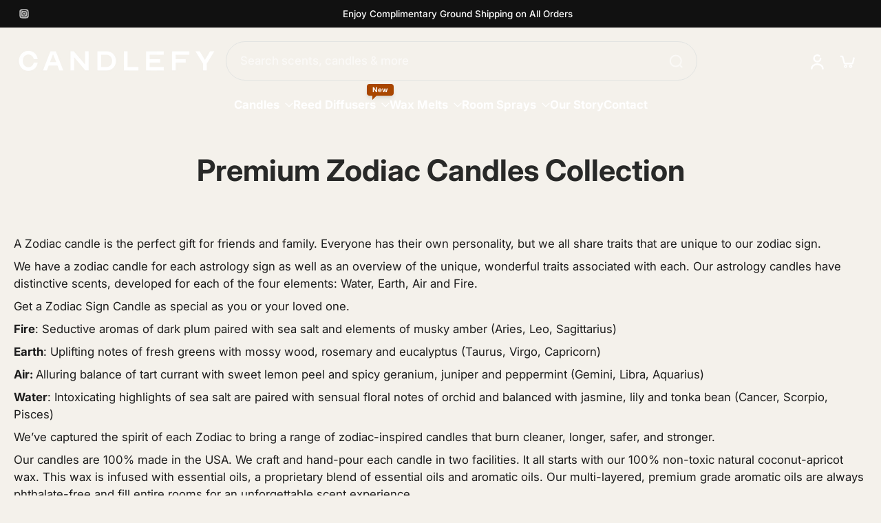

--- FILE ---
content_type: text/javascript
request_url: https://candlefy.com/cdn/shop/t/88/assets/store-selector.js?v=36088188951445041851765565493
body_size: 20
content:
requestAnimationFrame(()=>{document.addEventListener("alpine:init",()=>{Alpine.store("xStoreSelector",{enabled:!1,currentSelected:"",appiledAll:!1,appliedProducts:[],appiledCollections:[],opened:"",selectedStore:localStorage.getItem("selectedStore")||"",show:!1,initStoreSelector(enabled,appiledAll,appliedProducts,appiledCollections){this.enabled=enabled,this.currentSelected=this.selectedStore,this.appiledAll=appiledAll,this.appliedProducts=appliedProducts,this.appiledCollections=appiledCollections},close(){this.show=!1},open(){this.show=!0,this.selectedStore!==""&&(this.currentSelected=this.selectedStore)},setStoreFirst(store,sectionId){this.currentSelected===""&&(this.currentSelected=store,this.setSelectedStore(sectionId))},setStore(store){this.currentSelected=store},getStore(){if(this.selectedStore!=="")return this.selectedStore.match(/^(.*)-(\d+)$/)[1]},getStoreText(){if(this.selectedStore!=="")return new DOMParser().parseFromString(this.selectedStore.match(/^(.*)-(\d+)$/)[1],"text/html").body.textContent||""},checkSelection(storeList){if(this.selectedStore!==""){let inSelection=!1;storeList.forEach(store=>{store===this.selectedStore&&(inSelection=!0)}),inSelection||(this.selectedStore=storeList[0])}},checkAvailability(storeAvailabilities){let store=this.getStore();if(storeAvailabilities)return storeAvailabilities[store]},setSelectedStore(sectionId){this.currentSelected&&(this.selectedStore=this.currentSelected,localStorage.setItem("selectedStore",this.selectedStore),document.querySelector("#store-selector-name-"+sectionId).innerHTML=this.getStore(),this.close())},canShow(productId,collectionIds){if(this.appiledAll){if(this.appliedProducts.length===0&&this.appiledCollections.length===0)return!0;if(this.appliedProducts.includes(Number(productId)))return!0;for(let i=0;i<collectionIds.length;i++)if(this.appiledCollections.includes(Number(collectionIds[i])))return!0}return!1},canShowProductPage(productId,collectionIds){if(this.appliedProducts.length===0&&this.appiledCollections.length===0)return!0;if(this.appliedProducts.includes(Number(productId)))return!0;for(let i=0;i<collectionIds.length;i++)if(this.appiledCollections.includes(Number(collectionIds[i])))return!0}})})});
//# sourceMappingURL=/cdn/shop/t/88/assets/store-selector.js.map?v=36088188951445041851765565493
